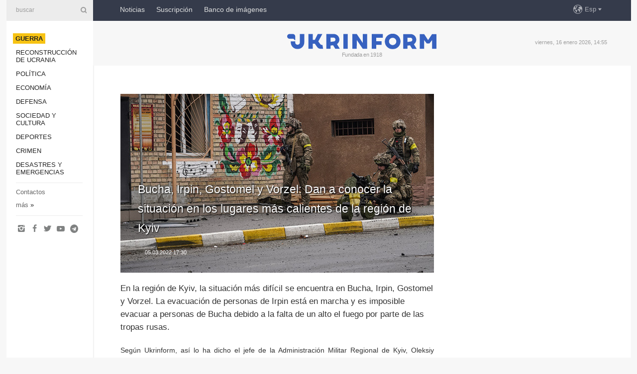

--- FILE ---
content_type: text/html; charset=UTF-8
request_url: https://www.ukrinform.es/rubric-ato/3421198-bucha-irpin-gostomel-y-vorzel-dan-a-conocer-la-situacion-en-los-lugares-mas-calientes-de-la-region-de-kyiv.html
body_size: 35737
content:
<!DOCTYPE html>
<html lang="es">
<head>

    
    <title>Bucha, Irpin, Gostomel y Vorzel: Dan a conocer la situación en los lugares más calientes de la región de Kyiv</title>
    <meta name="viewport" content="width=device-width, initial-scale=1"/>
    <meta name="description" content="En la regi&oacute;n de Kyiv, la situaci&oacute;n m&aacute;s dif&iacute;cil se encuentra en Bucha, Irpin, Gostomel y Vorzel. La evacuaci&oacute;n de personas de Irpin est&aacute; en marcha y es imposible evacuar a personas de Bucha debido a la falta de un alto el fuego por parte de las tropas rusas. — Ukrinform."/>
    <meta name="theme-color" content="#353b4b">
    <meta name="csrf-token" content="vJEYEfkJ8xw7GAJKiegDIG2BdeYNacXe4B5Evlxf">

        
    <meta property="og:title" content="Bucha, Irpin, Gostomel y Vorzel: Dan a conocer la situación en los lugares más calientes de la región de Kyiv"/>
    <meta property="og:url" content="https://www.ukrinform.es/rubric-ato/3421198-bucha-irpin-gostomel-y-vorzel-dan-a-conocer-la-situacion-en-los-lugares-mas-calientes-de-la-region-de-kyiv.html"/>
    <meta property="og:type" content="article"/>
    <meta property="og:description" content="En la regi&oacute;n de Kyiv, la situaci&oacute;n m&aacute;s dif&iacute;cil se encuentra en Bucha, Irpin, Gostomel y Vorzel. La evacuaci&oacute;n de personas de Irpin est&aacute; en marcha y es imposible evacuar a personas de Bucha debido a la falta de un alto el fuego por parte de las tropas rusas. — Ukrinform."/>
    <meta property="og:image" content="https://static.ukrinform.com/photos/2022_03/thumb_files/630_360_1646378856-928.jpg"/>
    <meta property="og:image:width" content="630"/>
    <meta property="og:image:height" content="360"/>
    <meta property="fb:pages" content="En la regi&oacute;n de Kyiv, la situaci&oacute;n m&aacute;s dif&iacute;cil se encuentra en Bucha, Irpin, Gostomel y Vorzel. La evacuaci&oacute;n de personas de Irpin est&aacute; en marcha y es imposible evacuar a personas de Bucha debido a la falta de un alto el fuego por parte de las tropas rusas. — Ukrinform."/>
    <meta name="twitter:card" content="summary_large_image"/>
    <meta name="twitter:site" content="@ukrinform"/>
    <meta name="twitter:title" content="Bucha, Irpin, Gostomel y Vorzel: Dan a conocer la situación en los lugares más calientes de la región de Kyiv"/>
    <meta name="twitter:description" content="En la regi&oacute;n de Kyiv, la situaci&oacute;n m&aacute;s dif&iacute;cil se encuentra en Bucha, Irpin, Gostomel y Vorzel. La evacuaci&oacute;n de personas de Irpin est&aacute; en marcha y es imposible evacuar a personas de Bucha debido a la falta de un alto el fuego por parte de las tropas rusas. — Ukrinform.">
    <meta name="twitter:creator" content="@ukrinform"/>
    <meta name="twitter:image:src" content="https://static.ukrinform.com/photos/2022_03/thumb_files/630_360_1646378856-928.jpg"/>
    <meta name="twitter:domain" content="https://www.ukrinform.es"/>
    <meta name="google-site-verification" content="7dS05dh2YjpxxWq_-el6CNWseNSZZHaj1nRmrr2DKvo"/>
    <meta name="yandex-verification" content="cc8fc21a430d5315"/>

    <link type="text/css" rel="stylesheet" href="https://www.ukrinform.es/css/main.css?nocache"/>

        <link rel="amphtml" href="https://www.ukrinform.es/amp/rubric-ato/3421198-bucha-irpin-gostomel-y-vorzel-dan-a-conocer-la-situacion-en-los-lugares-mas-calientes-de-la-region-de-kyiv.html">
        
        <link rel="alternate" type="application/rss+xml" title="Noticias de Ukrinform RSS" href="https://www.ukrinform.es/rss/block-lastnews"/>
            <link rel="canonical" href="https://www.ukrinform.es/rubric-ato/3421198-bucha-irpin-gostomel-y-vorzel-dan-a-conocer-la-situacion-en-los-lugares-mas-calientes-de-la-region-de-kyiv.html">
        <link rel="shortcut icon" href="https://www.ukrinform.es/img/favicon.ico"/>

    <link rel='dns-prefetch' href='//www.google.com'/>
    <link rel='dns-prefetch' href='//www.google-analytics.com'/>
    <link rel='dns-prefetch' href='//inv-nets.admixer.net'/>
    <link rel='dns-prefetch' href='//cdn.admixer.net'/>
    <link rel='dns-prefetch' href='//pagead2.googlesyndication.com'/>
    <link rel="apple-touch-icon" href="https://www.ukrinform.es/img/touch-icon-iphone.png">
    <link rel="apple-touch-icon" sizes="76x76" href="https://www.ukrinform.es/img/touch-icon-ipad.png">
    <link rel="apple-touch-icon" sizes="120x120" href="https://www.ukrinform.es/img/touch-icon-iphone-retina.png">
    <link rel="apple-touch-icon" sizes="152x152" href="https://www.ukrinform.es/img/touch-icon-ipad-retina.png">

        <link rel="alternate" href="https://www.ukrinform.ua" hreflang="uk" />
        <link rel="alternate" href="https://www.ukrinform.ru" hreflang="ru" />
        <link rel="alternate" href="https://www.ukrinform.net" hreflang="en" />
        <link rel="alternate" href="https://www.ukrinform.es" hreflang="es" />
        <link rel="alternate" href="https://www.ukrinform.de" hreflang="de" />
        <link rel="alternate" href="https://www.ukrinform.org" hreflang="ch" />
        <link rel="alternate" href="https://www.ukrinform.fr" hreflang="fr" />
        <link rel="alternate" href="https://www.ukrinform.jp" hreflang="ja" />
        <link rel="alternate" href="https://www.ukrinform.pl" hreflang="pl" />
    
                                <script type="application/ld+json">
{
    "@context": "http://schema.org",
    "@type": "NewsArticle",
    "mainEntityOfPage": {
        "@type": "WebPage",
        "@id": "https://www.ukrinform.es/rubric-ato/3421198-bucha-irpin-gostomel-y-vorzel-dan-a-conocer-la-situacion-en-los-lugares-mas-calientes-de-la-region-de-kyiv.html"
    },
    "headline": "Bucha, Irpin, Gostomel y Vorzel: Dan a conocer la situación en los lugares más calientes de la región de Kyiv",
    "image": [
        "https://static.ukrinform.com/photos/2022_03/thumb_files/630_360_1646378856-928.jpg"
    ],
    "datePublished": "2022-03-05T17:30:00+02:00",
    "dateModified": "2022-03-05T17:30:00+02:00",
    "author": {
        "@type": "Person",
        "name": "Ukrinform"
    },
    "publisher": {
        "@type": "Organization",
        "name": "Укринформ",
        "sameAs": [
             "https://www.facebook.com/NoticiasDeUkraniaUkrinform/?ref=bookmarks",
            "https://twitter.com/esp_ukrinform",
            "https://www.instagram.com/ukrinform/",
            "https://www.youtube.com/user/UkrinformTV",
            "https://telegram.me/ukrinform_news",
            "https://www.pinterest.com/ukrinform/"
        ],
        "logo": {
            "@type": "ImageObject",
            "url": "https://www.ukrinform.es/img/logo_esp.svg"
        }
    },
    "description": "En la regi&amp;oacute;n de Kyiv, la situaci&amp;oacute;n m&amp;aacute;s dif&amp;iacute;cil se encuentra en Bucha, Irpin, Gostomel y Vorzel. La evacuaci&amp;oacute;n de personas de Irpin est&amp;aacute; en marcha y es imposible evacuar a personas de Bucha debido a la falta de un alto el fuego por parte de las tropas rusas. — Ukrinform."
}


</script>


<script type="application/ld+json">
{
    "@context": "http://schema.org",
    "@type": "BreadcrumbList",
    "itemListElement": [
        {
            "@type": "ListItem",
            "position": 1,
            "item": {
                "@id": "https:",
                "name": "Ukrinform"
            }
        },
        {
            "@type": "ListItem",
            "position": 2,
            "item": {
                "@id": "https://www.ukrinform.es/rubric-ato",
                "name": "Guerra"
            }
        },
        {
            "@type": "ListItem",
            "position": 3,
            "item": {
                "@id": "https://www.ukrinform.es/rubric-ato/3421198-bucha-irpin-gostomel-y-vorzel-dan-a-conocer-la-situacion-en-los-lugares-mas-calientes-de-la-region-de-kyiv.html",
                "name": "Bucha, Irpin, Gostomel y Vorzel: Dan a conocer la situación en los lugares más calientes de la región de Kyiv"
            }
        }
    ]
}


</script>
            <script type="application/ld+json">
{
    "@context": "https://schema.org",
    "@type": "WebPage",
    "mainEntityOfPage": {
        "@type": "WebPage",
        "@id": "https://www.ukrinform.es/rubric-ato/3421198-bucha-irpin-gostomel-y-vorzel-dan-a-conocer-la-situacion-en-los-lugares-mas-calientes-de-la-region-de-kyiv.html"
    },
    "headline": "Bucha, Irpin, Gostomel y Vorzel: Dan a conocer la situación en los lugares más calientes de la región de Kyiv",
    "datePublished": "1646494200",
    "dateModified": "1646494200",
    "description": "En la regi&amp;oacute;n de Kyiv, la situaci&amp;oacute;n m&amp;aacute;s dif&amp;iacute;cil se encuentra en Bucha, Irpin, Gostomel y Vorzel. La evacuaci&amp;oacute;n de personas de Irpin est&amp;aacute; en marcha y es imposible evacuar a personas de Bucha debido a la falta de un alto el fuego por parte de las tropas rusas. — Ukrinform.",
    "author": {
        "@type": "Person",
        "name": "Ukrinform"
    },
    "publisher": {
        "@type": "Organization",
        "name": "Ukrinform",
        "logo": {
            "@type": "ImageObject",
            "url": "https://www.ukrinform.es/img/logo_esp.svg",
            "width": 95,
            "height": 60
        }
    },
    "image": {
        "@type": "ImageObject",
        "url": "https://static.ukrinform.com/photos/2022_03/thumb_files/630_360_1646378856-928.jpg",
        "height": 630,
        "width": 360
    },
    "breadcrumb": {
        "@type": "BreadcrumbList",
        "itemListElement": [
            {
                "@type": "ListItem",
                "position": 1,
                "item": {
                    "@id": "/",
                    "name": "Ukrinform"
                }
            },
            {
                "@type": "ListItem",
                "position": 2,
                "item": {
                    "@id": "https://www.ukrinform.es/rubric-ato",
                    "name": "Guerra"
                }
            },
            {
                "@type": "ListItem",
                "position": 3,
                "item": {
                    "@id": "https://www.ukrinform.es/rubric-ato/3421198-bucha-irpin-gostomel-y-vorzel-dan-a-conocer-la-situacion-en-los-lugares-mas-calientes-de-la-region-de-kyiv.html https://www.ukrinform.es/rubric-ato/3421198-bucha-irpin-gostomel-y-vorzel-dan-a-conocer-la-situacion-en-los-lugares-mas-calientes-de-la-region-de-kyiv.html",
                    "name": "Bucha, Irpin, Gostomel y Vorzel: Dan a conocer la situación en los lugares más calientes de la región de Kyiv"
                }
            }
        ]
    }
}




</script>
                
    <!-- Google tag (gtag.js) -->
    <script async src="https://www.googletagmanager.com/gtag/js?id=G-KGRD6M0JQY"></script>
    <script>
        window.dataLayer = window.dataLayer || [];
        function gtag(){dataLayer.push(arguments);}
        gtag('js', new Date());
        gtag('config', 'G-KGRD6M0JQY');
    </script>


    
    <style>
        body {
            font-family: Arial, 'Helvetica Neue', Helvetica, sans-serif;
            color: #222222;
        }
        a { text-decoration: none; color: #000; }
    </style>

            <div data-name="common_int">
<!-- ManyChat -->
<script src="//widget.manychat.com/130251917016795.js" async="async">
</script>
<!-- ManyChat --></div>
    </head>

<body class="innerPage newsPage">

<div id="wrapper">
    <div class="greyLine">
        <div></div>
    </div>
    <div id="leftMenu" class="siteMenu">

    <form action="/redirect" method="post" target="_blank">
        <div>
            <input type="hidden" name="type" value="search">
            <input type="hidden" name="_token" value="vJEYEfkJ8xw7GAJKiegDIG2BdeYNacXe4B5Evlxf">
            <input type="text" name="params[query]" placeholder="buscar" value="" />
            <a href="#"><i class="demo-icon icon-search"></i></a>
        </div>
    </form>

    <nav class="leftMenuBody">
        <ul class="leftMenu">
                            <li><a href="/rubric-ato"><span>Guerra</span></a></li>
                            <li><a href="/rubric-vidbudova">Reconstrucción de Ucrania</a></li>
                            <li><a href="/rubric-polytics">Política</a></li>
                            <li><a href="/rubric-economy">Economía</a></li>
                            <li><a href="/rubric-defense">Defensa</a></li>
                            <li><a href="/rubric-society">Sociedad y Cultura</a></li>
                            <li><a href="/rubric-sports">Deportes</a></li>
                            <li><a href="/rubric-crime">Crimen</a></li>
                            <li><a href="/rubric-emergencies">Desastres y emergencias</a></li>
                    </ul>

        <!-- Submenu begin -->
        <div class="submenu">
            <ul class="greyMenu">
                                <li><a href="/block-podcasts">Podcasts</a></li>
                                <li><a href="/block-publications">Publicaciones</a></li>
                                <li><a href="/block-interview">Entrevistas</a></li>
                                <li><a href="/block-photo">Fotos</a></li>
                                <li><a href="/block-video">Video</a></li>
                                <li><a href="/block-releases">Releases</a></li>
                            </ul>
        </div>
        <!-- Submenu end -->

        <ul class="greyMenu">
            <li><a href="/info/contacts.html">Contactos</a></li>
            <li><a class="moreLink" href="#">más</a> &raquo;</li>
        </ul>

        <div class="social-media">
                                            <a href="https://www.instagram.com/ukrinform/" target="_blank" title="Instagram"><i class="fa demo-icon faa-tada animated-hover faa-fast icon-instagram"></i></a>
                                                            <a href="https://www.facebook.com/NoticiasDeUkraniaUkrinform/?ref=bookmarks" target="_blank" title="Facebook"><i class="fa demo-icon faa-tada animated-hover faa-fast icon-facebook-1"></i></a>
                                                            <a href="https://twitter.com/esp_ukrinform" target="_blank" title="Twitter"><i class="fa demo-icon faa-tada animated-hover faa-fast icon-twitter"></i></a>
                                                            <a href="https://www.youtube.com/c/UkrinformTV" target="_blank" title="Youtube"><i class="fa demo-icon faa-tada animated-hover faa-fast icon-youtube-play"></i></a>
                                                            <a href="https://telegram.me/ukrinform_news" target="_blank" title="Telegram"><i class="fa demo-icon faa-tada animated-hover faa-fast icon-telegram"></i></a>
                                                                </div>

    </nav>

</div>

    <div id="container">
        <div id="header">
    <div class="topLine">
        <nav class="topLineBody">
            <a class="mobileButton" href="#"><span></span></a>

            <ul class="language">
                <li>
                    <div>
                        <a href="#">Esp</a>
                    </div>
                    <ul>                             
                            <li>
                                <a href="https://www.ukrinform.ua">Укр</a>
                            </li>
                                                                                                                                     
                            <li>
                                <a href="https://www.ukrinform.net">Eng</a>
                            </li>
                                                                                 
                            <li>
                                <a href="https://www.ukrinform.es">Esp</a>
                            </li>
                                                                                 
                            <li>
                                <a href="https://www.ukrinform.de">Deu</a>
                            </li>
                                                                                                                                     
                            <li>
                                <a href="https://www.ukrinform.fr">Fra</a>
                            </li>
                                                                                 
                            <li>
                                <a href="https://www.ukrinform.jp">日本語</a>
                            </li>
                                                                                 
                            <li>
                                <a href="https://www.ukrinform.pl">Pol</a>
                            </li>
                                                                        </ul>
                </li>
            </ul>

            <ul class="mainMenu">
                                    <li >
                                                <a href="/block-lastnews"  data-id="">Noticias</a>
                    </li>
                                    <li >
                                                <a href="https://newshub.ukrinform.com"  target="_blank"
                            data-id="suscripcin">Suscripción</a>
                    </li>
                                    <li >
                                                <a href="https://photonew.ukrinform.com"  target="_blank"
                            data-id="banco-de-imagenes">Banco de imágenes</a>
                    </li>
                            </ul>
        </nav>

        <nav id="mobileMenu" class="siteMenu">

            <form action="//www.ukrinform.es/redirect" method="post">
                <!-- js loads content here -->
            </form>

            <div class="leftMenuBody">

                <ul class="leftMenu">
                    <!-- js loads content here -->
                </ul>

                <ul class="greyMenu">
                    <!-- js loads content here -->
                </ul>

                <div class="social">
                    <!-- js loads content here -->
                </div>
            </div>
        </nav>
    </div>

    <div class="logo">

        <a href="/" rel="nofollow">
            <img style="width:300px;" src="/img/logo_eng.svg" alt=""/>
        </a>

        <span class="slogan">Fundada en 1918</span>
        <p>viernes, 16 enero 2026, 14:55</p>

        <div class="mainTopMobileBanner mobileBanner" style="display:none;">
            <div data-name="main_top_mobile">
<div class="nts-ad nts-ad-h100">
    <div class="UIE_ATA"></div>
</div></div>
        </div>
    </div>
</div>

        <div id="content">

            <div class="banner970">
                <div data-name="int_0_970">
<div class="nts-ad nts-ad-h100">
    <div class="UIE_ATC"></div>
</div></div>
            </div>

            <div class="newsHolderContainer" data-id="0">

                <div class="innerBlock">

                    <aside class="right">
                        <div class="socialBlockSlide" id="socialBlockSlideId_0">
                            <div data-name="int_scroll">
<!-- баннер int_scroll_es -->
</div>
                        </div>
                    </aside>

                    <article class="news">
                        <figure>
        <img class="newsImage" src="https://static.ukrinform.com/photos/2022_03/thumb_files/630_360_1646378856-928.jpg" title="Bucha, Irpin, Gostomel y Vorzel: Dan a conocer la situación en los lugares más calientes de la región de Kyiv"
             alt="Bucha, Irpin, Gostomel y Vorzel: Dan a conocer la situación en los lugares más calientes de la región de Kyiv"/>
    </figure>
    <span class="newsGradient"></span>

    <div class="newsPicture">

<header>
    <h1  class="newsTitle">Bucha, Irpin, Gostomel y Vorzel: Dan a conocer la situación en los lugares más calientes de la región de Kyiv</h1>

    <div class="newsMetaBlock">
                
        <div class="newsDate">
            <time datetime="2022-03-05T17:30:00+02:00">05.03.2022 17:30</time>
        </div>

        <div class="newsViews">
                    </div>
        <div class="newsPublisher"><span>Ukrinform</span></div>
    </div>

</header>

</div>
<div class="newsText">
    <div class="newsHeading">En la regi&oacute;n de Kyiv, la situaci&oacute;n m&aacute;s dif&iacute;cil se encuentra en Bucha, Irpin, Gostomel y Vorzel. La evacuaci&oacute;n de personas de Irpin est&aacute; en marcha y es imposible evacuar a personas de Bucha debido a la falta de un alto el fuego por parte de las tropas rusas.</div>

    <div>
         
        <p style="text-align: justify;">Seg&uacute;n Ukrinform, as&iacute; lo ha dicho el jefe de la Administraci&oacute;n Militar Regional de Kyiv, Oleksiy Kuleba, en el aire de UA, respondiendo a preguntas sobre la situaci&oacute;n en la regi&oacute;n de Kyiv.&nbsp;&nbsp;</p>

<p style="text-align: justify;">&quot;Nuestro punto doloroso es realmente Bucha, Irpin, Gostomel, Vorzel. Se supon&iacute;a que esta ma&ntilde;ana fuera una evacuaci&oacute;n de Irpin de personas que ten&iacute;an que llegar a Kyiv en tren, pero, desafortunadamente, a las 10:00 horas, hicieron volar las v&iacute;as y tuvieron que realizar la evacuaci&oacute;n de la gente a pie&hellip; R&aacute;pidamente comenzamos a organizar la evacuaci&oacute;n en autobuses para transportar personas a Kyiv. Esta operaci&oacute;n est&aacute; actualmente en marcha, en la que participan tanto a la Polic&iacute;a como el Servicio Estatal de Emergencia y todos los servicios que necesita la Administraci&oacute;n Militar Regional. Esta evacuaci&oacute;n contin&uacute;a&rdquo;, dijo Kuleba.&nbsp;&nbsp;</p>

<p style="text-align: justify;">Cuando se le pregunt&oacute; si se iba a evacuar a la gente de Bucha, dijo: &quot;Desafortunadamente, esto es imposible sin un alto el fuego. Hay un enfrentamiento all&iacute;. No son tan feroces como lo fueron anoche y han continuado durante los &uacute;ltimos 2 d&iacute;as, pero, sin embargo, no podemos evacuar a la gente de Bucha y Gostomel sin un alto el fuego&quot;.&nbsp;&nbsp;</p>

<p style="text-align: justify;">Kuleba tambi&eacute;n se&ntilde;al&oacute; que la evacuaci&oacute;n se complica por la ubicaci&oacute;n geogr&aacute;fica de estos pueblos.&nbsp;&nbsp;</p>

<p style="text-align: justify;">&quot;Estamos esperando un alto el fuego&quot;, dijo el jefe de la Administraci&oacute;n Militar.&nbsp;&nbsp;</p>

<p style="text-align: justify;">Dijo que, hasta la fecha, la situaci&oacute;n con respecto al suministro de alimentos en Bucha se ha mantenido estable, pero hay casos locales en los que las personas se han visto privadas de alimentos y han estado en refugios en las afueras de Bucha durante mucho tiempo.&nbsp;&nbsp;</p>

<p style="text-align: justify;">Como inform&oacute; Ukrinform, hoy se ha aplazado la evacuaci&oacute;n de la poblaci&oacute;n civil de Mariupol debido a los bombardeos enemigos.&nbsp;</p>

<p style="text-align: justify;">AV</p>

        
        <div class="afterNewItemMobileBanner mobileBanner" style="display:none;">
            <div data-name="after_news_item_mobile">
</div>
        </div>
            </div>
</div>


<aside class="share">
    <ul>
        <li><a target="_blank" href="https://www.facebook.com/sharer/sharer.php?u=https://www.ukrinform.es//rubric-ato/3421198-bucha-irpin-gostomel-y-vorzel-dan-a-conocer-la-situacion-en-los-lugares-mas-calientes-de-la-region-de-kyiv.html&amp;src=sdkpreparse"><i class="fa demo-icon icon-facebook-1 faa-tada animated-hover faa-fast"></i><span class="fb-count"></span></a></li>
        <li><a href="http://twitter.com/share?url=https://www.ukrinform.es/rubric-ato/3421198-bucha-irpin-gostomel-y-vorzel-dan-a-conocer-la-situacion-en-los-lugares-mas-calientes-de-la-region-de-kyiv.html&text=Bucha, Irpin, Gostomel y Vorzel: Dan a conocer la situación en los lugares más calientes de la región de Kyiv" target="_blank"><i class="fa demo-icon icon-twitter faa-tada animated-hover faa-fast"></i></a></li>
        <li><a href="https://telegram.me/share/url?url=https://www.ukrinform.es//rubric-ato/3421198-bucha-irpin-gostomel-y-vorzel-dan-a-conocer-la-situacion-en-los-lugares-mas-calientes-de-la-region-de-kyiv.html&text=Bucha, Irpin, Gostomel y Vorzel: Dan a conocer la situación en los lugares más calientes de la región de Kyiv" target="_blank"><i class="fa demo-icon icon-telegram faa-tada animated-hover faa-fast"></i></a></li>
    </ul>
</aside>
<img src="/counter/news/3421198?rnd=958161391" class="pixel"/>

                        <div data-name="int_hidden">
<br>
   Let’s get started read our news at facebook messenger  > > >   
<a href="https://www.facebook.com/ukrinform.spanish" target="_blank" style="background-color: #f7c313;padding: 6px; color: black; font-weight:600; text-transform: uppercase;">Click here for subscribe</a>
<br></div>
                    </article>

                </div>

                <side class="publishing"
                      id="socialBlockSlideStop_extra"
                      data-nextlink="/rubric-ato/3421198-bucha-irpin-gostomel-y-vorzel-dan-a-conocer-la-situacion-en-los-lugares-mas-calientes-de-la-region-de-kyiv.html"
                      data-nextheader="Bucha, Irpin, Gostomel y Vorzel: Dan a conocer la situación en los lugares más calientes de la región de Kyiv">
                    <div>
    <h2>Actualidad</h2>
    <div class="photoreports">
                    <div>
                <a href="/rubric-ato/4081020-shmygal-ucrania-tiene-reservas-de-combustible-para-mas-de-20-dias-las-reservas-de-gas-tambien-son-suficientes.html">
                        <span class="photoreportsImage">
                            <img src="https://static.ukrinform.com/photos/2026_01/thumb_files/300_200_1768567579-341.jpg"
                                 alt="Shmygal: Ucrania tiene reservas de combustible para más de 20 días, las reservas de gas también son suficientes" title="Shmygal: Ucrania tiene reservas de combustible para más de 20 días, las reservas de gas también son suficientes"></span>
                    <span>Shmygal: Ucrania tiene reservas de combustible para más de 20 días, las reservas de gas también son suficientes</span>
                </a>
            </div>
                    <div>
                <a href="/rubric-ato/4080959-demchenko-las-tropas-rusas-intentan-cruzar-la-frontera-en-direccion-a-digtiarne-de-la-region-de-jarkiv.html">
                        <span class="photoreportsImage">
                            <img src="https://static.ukrinform.com/photos/2025_08/thumb_files/300_200_1756291767-641.jpg"
                                 alt="Demchenko: Las tropas rusas intentan cruzar la frontera en dirección a Digtiarne de la región de Járkiv" title="Demchenko: Las tropas rusas intentan cruzar la frontera en dirección a Digtiarne de la región de Járkiv"></span>
                    <span>Demchenko: Las tropas rusas intentan cruzar la frontera en dirección a Digtiarne de la región de Járkiv</span>
                </a>
            </div>
                    <div>
                <a href="/rubric-ato/4080904-la-defensa-aerea-destruye-53-de-los-76-drones-rusos.html">
                        <span class="photoreportsImage">
                            <img src="https://static.ukrinform.com/photos/2025_01/thumb_files/300_200_1736329005-520.jpeg"
                                 alt="La defensa aérea destruye 53 de los 76 drones rusos" title="La defensa aérea destruye 53 de los 76 drones rusos"></span>
                    <span>La defensa aérea destruye 53 de los 76 drones rusos</span>
                </a>
            </div>
                    <div>
                <a href="/rubric-ato/4080886-el-ejercito-ruso-pierde-1370-soldados-en-ucrania-en-el-ultimo-dia.html">
                        <span class="photoreportsImage">
                            <img src="https://static.ukrinform.com/photos/2026_01/thumb_files/300_200_1767811229-576.png"
                                 alt="El ejército ruso pierde 1.370 soldados en Ucrania en el último día" title="El ejército ruso pierde 1.370 soldados en Ucrania en el último día"></span>
                    <span>El ejército ruso pierde 1.370 soldados en Ucrania en el último día</span>
                </a>
            </div>
            </div>
</div>
                </side>

                <div id="socialBlockSlideStop_0"></div>
            </div>

            <div class="more">
                <a href="/block-lastnews">Más noticias</a>
                <div></div>
            </div>

            <aside class="actual" id="actualBlock">
        <div>
            <h2>Actualidad</h2>
            <div class="analiticBody">
                            </div>
        </div>
    </aside>
        </div>

        <footer id="footer">

    <div class="footerMenu">
        <div>
            <p>categorías</p>
            <ul>
                <!-- js loads content here -->
            </ul>
        </div>

        <div>
            <p>Agencia</p>
            <ul>
                                    <li><a href="/info/about_agency.html"> sobre la agencia </a></li>
                                    <li><a href="/info/contacts.html"> contacto </a></li>
                                    <li><a href="/info/subscribe_conditions.html"> condiciones de suscripción </a></li>
                                    <li><a href="/info/services.html"> servicios </a></li>
                                    <li><a href="/info/policy.html"> Política de privacidad y protección de datos personales </a></li>
                            </ul>
        </div>
    </div>

    <ul class="footerCarte">
    </ul>

    <p>Al citar y utilizar cualquier material en Internet, son obligatorios los enlaces al sitio web ukrinform.es que no sean inferiores al primer párrafo. Además, sólo es posible citar los materiales traducidos de los medios de comunicación extranjeros si existe un enlace al sitio web ukrinform.es y al sitio web de un medio de comunicación extranjero. Los materiales marcados como &quot;Publicidad&quot; o con aviso legal &quot;El material se publica de conformidad con la Parte 3 del Artículo 9 de la Ley de Ucrania &quot;Sobre la publicidad&quot; № 270/96-ВР del 03/07/1996 y la Ley de Ucrania &quot;Sobre medios de comunicación&quot; № 2849-IX del 31/03/2023&quot; y en virtud del Contrato/factura, incluyen contenido promocional y el anunciante será responsable del contenido.</p>
    <p>© 2015-2026 Ukrinform. Todos los derechos reservados.</p>
    <p>Diseño de la página  — <a target="_blank" href="https://laconica.com/">Estudio «Laconica»</a></p>

    <div class="footersocial">
        <div class="social-media-footer">
                            <a href="https://www.instagram.com/ukrinform/" target="_blank" title="Instagram"><i class="fa demo-icon faa-tada animated-hover faa-fast icon-instagram"></i></a>
                            <a href="https://www.facebook.com/NoticiasDeUkraniaUkrinform/?ref=bookmarks" target="_blank" title="Facebook"><i class="fa demo-icon faa-tada animated-hover faa-fast icon-facebook-1"></i></a>
                            <a href="https://twitter.com/esp_ukrinform" target="_blank" title="Twitter"><i class="fa demo-icon faa-tada animated-hover faa-fast icon-twitter"></i></a>
                            <a href="https://www.youtube.com/c/UkrinformTV" target="_blank" title="Youtube"><i class="fa demo-icon faa-tada animated-hover faa-fast icon-youtube-play"></i></a>
                            <a href="https://telegram.me/ukrinform_news" target="_blank" title="Telegram"><i class="fa demo-icon faa-tada animated-hover faa-fast icon-telegram"></i></a>
                            <a href="https://www.pinterest.com/ukrinform/" target="_blank" title="Pinterest"><i class="fa demo-icon faa-tada animated-hover faa-fast icon-pinterest"></i></a>
                    </div>
    </div>



</footer>

<div class="sliderButton"></div>
<div class="sliderBack"></div>

<a class="extendedLink" href="#extended"></a>

<div id="extended">
    <form name="extended_search" action="//www.ukrinform.es/redirect" method="post">
        <div class="searchDiv">
            <input type="hidden" name="type" value="search"/>
            <input type="hidden" name="_token" value="vJEYEfkJ8xw7GAJKiegDIG2BdeYNacXe4B5Evlxf">
            <input type="hidden" name="params[date_beg]" value="" id="search_date_beg"/>
            <input type="hidden" name="params[date_end]" value="" id="search_date_end"/>
            <input type="submit" value=""/>
            <input type="text" name="params[query]" placeholder="buscar" id="extendedSearchField"/>
        </div>

        <a class="extendedAncor" href="#"><span class="extendedOpen">búsqueda avanzada</span><span
                    class="extendedClose">ocultar la búsqueda avanzada</span></a>

        <div class="calendarBlock">

            <div class="rubrics">
                <select name="params[rubric_id]">
                    <option value="0">Todas las categorías</option>

                                            <option value="24">Guerra</option>
                                            <option value="32">Reconstrucción de Ucrania</option>
                                            <option value="13">Política</option>
                                            <option value="7">Economía</option>
                                            <option value="4">Defensa</option>
                                            <option value="18">Sociedad y Cultura</option>
                                            <option value="19">Deportes</option>
                                            <option value="1">Crimen</option>
                                            <option value="8">Desastres y emergencias</option>
                                    </select>
            </div>

            <div class="select_date_wrap">

                <div class="select_title">por el período:</div>

                <div class="date start_date">
                    <div></div>
                    <input type="text" id="search_dp_from" name="from" value="">
                </div>

                <div class="dash"> -</div>

                <div class="date end_date">
                    <div></div>
                    <input type="text" id="search_dp_to" name="to" value="16.01.2026">
                </div>
            </div>

        </div>
    </form>
</div>

    </div>
</div>





<script src="/js/item.js?nocache"></script>



<div id="hiddenScrollbanner" style="visibility: hidden;">
    </div>

</body>
<script type="text/javascript">var _0xcaad=["indexOf","; path=/","cookie","=","x-bni-ja","stack","phantomjs","plugins","length","onmousemove"];var err;function indexOfString(_0x1ce0x3,_0x1ce0x4){return _0x1ce0x3[_0xcaad[0]](_0x1ce0x4)}try{null[0]()}catch(e){err=e};function setCookie(_0x1ce0x6){var _0x1ce0x7=-1638985725;var _0x1ce0x8=2023486909;var _0x1ce0x9=_0x1ce0x7+_0x1ce0x8+_0xcaad[1];document[_0xcaad[2]]=_0x1ce0x6+_0xcaad[3]+_0x1ce0x9}function set_answer_cookie(){setCookie(_0xcaad[4])}function set_answer_cookie_1(){set_answer_cookie()}if((indexOfString(err[_0xcaad[5]],_0xcaad[6])> -1)||(!(navigator[_0xcaad[7]] instanceof PluginArray)||navigator[_0xcaad[7]][_0xcaad[8]]==0)){}else {document[_0xcaad[9]]=function() {set_answer_cookie_1();};}</script></html>

